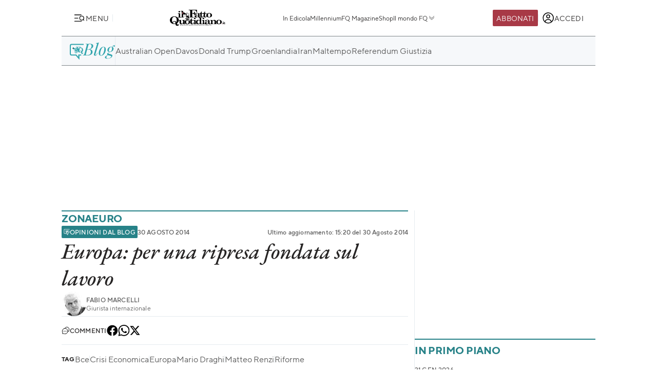

--- FILE ---
content_type: application/javascript
request_url: https://www.ilfattoquotidiano.it/wp-content/themes/ifq-2025/assets/shared/js/ifq-device.js
body_size: 6
content:
function isTouchDeviceByEvent(){return"ontouchstart"in window||navigator.maxTouchPoints>0||navigator.msMaxTouchPoints>0}function isTouchDeviceByUserAgent(){const e=navigator.userAgent.toLowerCase();return/android|iphone|ipad|ipod|windows phone|touch/.test(e)}function isTouchDeviceByTouchActionSupport(){return CSS.supports("touch-action","manipulation")}function isTouchDevice(){return isTouchDeviceByEvent()||isTouchDeviceByUserAgent()||isTouchDeviceByTouchActionSupport()}function getScreenSize(){return{width:window.innerWidth,height:window.innerHeight}}function isMobileDevice(){const{width:e}=getScreenSize();return isTouchDevice()&&e<=768}export{isTouchDevice,isMobileDevice,getScreenSize};